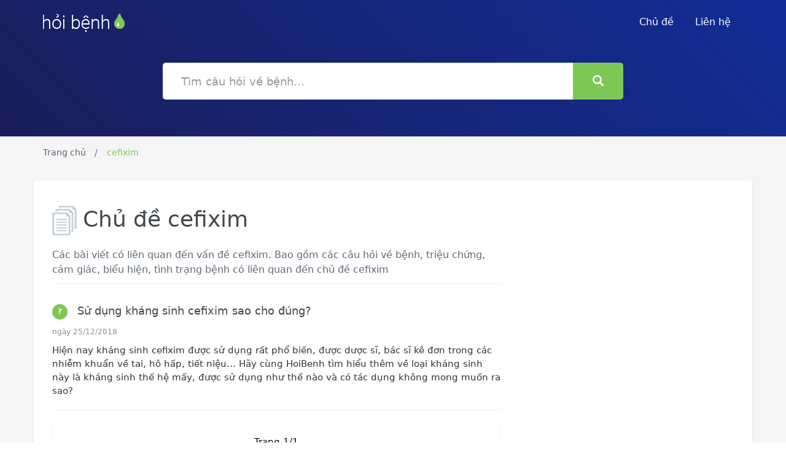

--- FILE ---
content_type: text/html; charset=UTF-8
request_url: https://hoibenh.com/chu-de/cefixim/
body_size: 7371
content:
<!DOCTYPE html>
<html lang="vi">
    <head prefix="og: http://ogp.me/ns# fb: http://ogp.me/ns/fb# article: http://ogp.me/ns/article#">
        <meta charset="utf-8">
        <!--[if IE]><meta http-equiv='X-UA-Compatible' content='IE=edge,chrome=1'><![endif]-->
        <meta name="viewport" content="width=device-width,minimum-scale=1,initial-scale=1">
        <title>Chủ đề cefixim và các câu hỏi về bệnh, triệu chứng, tình trạng bệnh, đau nhức | HoiBenh.com</title>
        <meta name="description" content="Chủ đề cefixim là một chủ đề phổ biến. Các câu hỏi về bệnh, triệu chứng, tình trạng bệnh, đau nhức, được bác sĩ trả lời tận tình.">
        <meta name="keywords" content="Chủ đề cefixim là một chủ đề phổ biến. Các câu hỏi về bệnh, triệu chứng, tình trạng bệnh, đau nhức, được bác sĩ trả lời tận tình.">
        <meta name="robots" content="noodp"/>

        <!-- Schema.org markup for Google+ -->
        <meta itemprop="name" content="Chủ đề cefixim và các câu hỏi về bệnh, triệu chứng, tình trạng bệnh, đau nhức | HoiBenh.com">
        <meta itemprop="description" content="Chủ đề cefixim là một chủ đề phổ biến. Các câu hỏi về bệnh, triệu chứng, tình trạng bệnh, đau nhức, được bác sĩ trả lời tận tình.">
        <meta itemprop="image" content="">

        <!-- Twitter Card data -->
        <meta name="twitter:card" content="summary">
        <meta name="twitter:site" content="HoiBenh.com">
        <meta name="twitter:title" content="Chủ đề cefixim và các câu hỏi về bệnh, triệu chứng, tình trạng bệnh, đau nhức | HoiBenh.com">
        <meta name="twitter:description" content="Chủ đề cefixim là một chủ đề phổ biến. Các câu hỏi về bệnh, triệu chứng, tình trạng bệnh, đau nhức, được bác sĩ trả lời tận tình.">
        <meta name="twitter:creator" content="@HoiBenh">
        <meta name="twitter:image" content="">

        <!-- Open Graph data -->
        <meta property="og:title" content="Chủ đề cefixim và các câu hỏi về bệnh, triệu chứng, tình trạng bệnh, đau nhức | HoiBenh.com" />
        <meta property="og:type" content="article" />
        <meta property="og:url" content="https://hoibenh.com/chu-de/cefixim/" />
        <meta property="og:image" content="" />
        <meta property="og:description" content="Chủ đề cefixim là một chủ đề phổ biến. Các câu hỏi về bệnh, triệu chứng, tình trạng bệnh, đau nhức, được bác sĩ trả lời tận tình." />
        <meta property="og:locale" content="vi_VN" />
        <meta property="og:site_name" content="Hỏi Bệnh" />
        <!-- <meta property="fb:app_id" content=""/> -->
        <link rel="canonical" href="https://hoibenh.com/chu-de/cefixim/" />
<link rel="stylesheet" href="https://cdnjs.cloudflare.com/ajax/libs/twitter-bootstrap/3.3.7/css/bootstrap.min.css" integrity="sha512-6MXa8B6uaO18Hid6blRMetEIoPqHf7Ux1tnyIQdpt9qI5OACx7C+O3IVTr98vwGnlcg0LOLa02i9Y1HpVhlfiw==" crossorigin="anonymous" />
<link rel="apple-touch-icon" sizes="180x180" href="https://hoibenh.com/img/apple-touch-icon.png">
<link rel="icon" type="image/png" sizes="32x32" href="https://hoibenh.com/img/favicon-32x32.png">
<link rel="icon" type="image/png" sizes="194x194" href="https://hoibenh.com/img/favicon-194x194.png">
<link rel="icon" type="image/png" sizes="192x192" href="https://hoibenh.com/img/android-chrome-192x192.png">
<link rel="icon" type="image/png" sizes="16x16" href="https://hoibenh.com/img/favicon-16x16.png">
<link rel="manifest" href="https://hoibenh.com/webmanifest.json">
<link rel="mask-icon" href="https://hoibenh.com/img/safari-pinned-tab.svg" color="#0f7868">
<link rel="shortcut icon" href="/favicon.ico">
<meta name="apple-mobile-web-app-title" content="Hỏi Bệnh">
<meta name="application-name" content="Hỏi Bệnh">
<meta name="msapplication-TileColor" content="#122d98">
<meta name="msapplication-TileImage" content="https://hoibenh.com/img/mstile-144x144.png">
<meta name="msapplication-config" content="https://hoibenh.com/img/browserconfig.xml">
<meta name="theme-color" content="#0f7868">
        <!-- HTML5 shim and Respond.js for IE8 support of HTML5 elements and media queries -->
        <!-- WARNING: Respond.js doesn't work if you view the page via file:// -->
        <!--[if lt IE 9]>
          <script src="https://oss.maxcdn.com/html5shiv/3.7.3/html5shiv.min.js"></script>
          <script src="https://oss.maxcdn.com/respond/1.4.2/respond.min.js"></script>
        <![endif]-->
<style type="text/css">
body, html{font-family:-apple-system,system-ui,BlinkMacSystemFont,"Segoe UI","Roboto","Helvetica Neue",sans-serif;}
.h1, .h2, .h3, .h4, .h5, .h6, h1, h2, h3, h4, h5, h6{line-height:1.3}
.icon-right{background:url(https://hoibenh.com/img/icon-right.png);background-repeat:no-repeat;display:inline-block;width:35px;height:35px;vertical-align:middle;margin-left:40px}
.icon-pages{background:url(https://hoibenh.com/img/icon-pages.png);background-repeat:no-repeat;display:inline-block;width:40px;height:48px;vertical-align:middle;margin-right:10px}
.icon-envelope{background:url(https://hoibenh.com/img/icon-envelope.png);background-repeat:no-repeat;display:inline-block;width:64px;height:64px}
.icon-forum{background:url(https://hoibenh.com/img/icon-forum.png);background-repeat:no-repeat;display:inline-block;width:64px;height:60px}
.icon-folder{background:url([data-uri]);background-repeat:no-repeat;display:inline-block;width:64px;height:58px}
.icon-info{background:url(https://hoibenh.com/img/icon-info.png);background-repeat:no-repeat;display:inline-block;width:47px;height:47px}
.icon-adn{background:url(https://hoibenh.com/img/icon-adn.png);background-repeat:no-repeat;display:inline-block;width:22px;height:24px}
.alignnone{margin:5px 20px 20px 0}
.aligncenter,div.aligncenter{display:block;margin:5px auto}
.alignright{float:right;margin:5px 0 20px 20px}
.alignleft{float:left;margin:5px 20px 20px 0}
a img.alignright{float:right;margin:5px 0 20px 20px}
a img.alignnone{margin:5px 20px 20px 0}
a img.alignleft{float:left;margin:5px 20px 20px 0}
a img.aligncenter{display:block;margin-left:auto;margin-right:auto}
.wp-caption{background:#fff;border:1px solid #f0f0f0;max-width:96%;padding:5px 3px 10px;text-align:center}
.wp-caption.alignnone{margin:5px 20px 20px 0}
.wp-caption.alignleft{margin:5px 20px 20px 0}
.wp-caption.alignright{margin:5px 0 20px 20px}
.wp-caption img{border:0 none;height:auto;margin:0;max-width:98.5%;padding:0;width:auto}
.wp-caption p.wp-caption-text{font-size:11px;line-height:17px;margin:0;padding:0 4px 5px}
.screen-reader-text{clip:rect(1px,1px,1px,1px);position:absolute!important;height:1px;width:1px;overflow:hidden}
.screen-reader-text:focus{background-color:#f1f1f1;border-radius:3px;box-shadow:0 0 2px 2px rgba(0,0,0,0.6);clip:auto!important;color:#21759b;display:block;font-size:14px;font-size:.875rem;font-weight:700;height:auto;left:5px;line-height:normal;padding:15px 23px 14px;text-decoration:none;top:5px;width:auto;z-index:100000}
body{color:#000;font-size:15px;height:100%;line-height:1.5;padding-right:0!important}
a{text-decoration:none;outline:0 none}
ul{padding:0}
h1,h2{color:#43484d}
p{font-size:16px;line-height:24px;color:#333}
.btn-success{background-color:#7dc855;border:medium none;border-radius:5px;color:#fff;font-size:16px;font-weight:500;padding:13px 25px}
.btn-special, .btn-search{font-size:18px;border-radius:5px;border:2px solid #e1e8ee;color:#43484d;padding:15px 30px;transition:all 500ms ease-out .2s}
.btn-special:hover, .btn-search:hover{background:#f9f9f9 none repeat scroll 0 0;border:2px solid #e1e8ee}
.btn-search{height: 60px;background: #7dc855;color: #fff;border: 2px solid transparent;}
.section-title{font-size:52px;color:#43484d}
.section-subtitle{font-size:22px;font-weight:100;line-height:32px;color:#5e6977;width:55%;margin:20px auto 40px}
.pt-50{padding-top:50px}
.pt-70{padding-top:70px}
.hero{position:relative;background:#1a1e5a;background:-webkit-gradient(linear,left bottom,right top,color-stop(0,#1a1e5a),color-stop(100%,#122d98));background:-webkit-linear-gradient(45deg,#1a1e5a 0,#122d98 100%);background:linear-gradient(45deg,#1a1e5a 0,#122d98 100%);filter:progid:DXImageTransform.Microsoft.gradient(startColorstr='#FF1A1E5A',endColorstr='#FF122D98',GradientType=1)}
.navbar{padding:10px 0;margin-bottom:0}
.navbar .brand img{padding-top:11px}
.navbar li a{color:#fff;font-size:16px;font-weight:500;padding-right:20px}
.navbar li a:hover,.navbar li a:focus{background-color:transparent;color:#7dc855;text-decoration:none;outline:medium none}
.navbar .nav-btn{padding:10px 27px!important;border:2px solid #7dc855;border-radius:3px;margin-top:5px}
.navbar .nav-btn:hover{color:#fff;background:#7dc855;opacity:.9}
.navbar-toggle{background:transparent none repeat scroll 0 0;border:1px solid transparent;border-radius:4px;color:#fff;float:right;font-size:31px;margin-right:15px;margin-top:-15px;position:relative}
.masthead{padding:100px 0 80px;text-align:center}
.masthead h1{color:#fff}
.masthead p{color:#fff;font-size:22px;font-weight:100;margin:0 auto;padding-bottom:15px;padding-top:30px;text-align:center;width:70%}
.masthead .search-field{width:100%;font-size:18px;border-radius:5px;padding:0 30px;border:none;margin-top:20px;margin-bottom:20px;height:60px}
.masthead form{position:relative;margin-top:10px}
.masthead .btn-hero{border:3px solid #fff;color:#fff;border-radius:5px;padding:10px 20px;margin-top:50px}
.masthead .btn-hero:hover{background:rgba(255,255,255,0.2);-webkit-transition:background-color 500ms ease-out .2s;-moz-transition:background-color 500ms ease-out .2s;-o-transition:background-color 500ms ease-out .2s;transition:background-color 500ms ease-out .2s}
.single-masthead{padding:0 0 40px}
.single-masthead .btn-hero{margin-top:30px;float:right}
.bgc-light-gray{background-color:#f9f9f9}
.features,.genre{padding:100px 0;position:relative}
.features .icon,.genre .icon{display:inline-block;font-size:50px;text-decoration:none;transition:all .3s ease 0}
.features h3,.genre h3{font-size:18px;color:#43484d}
.features p,.genre p{font-size:16px;color:#86939e}
.features:after{content:"";display:block;height:1px;margin-top:1px;width:100%;position:absolute;bottom:0;background:url(https://hoibenh.com/img/icon-dash.png);background-repeat:repeat-x}
.genre{padding:50px 0}
.topics{padding:20px 0 0 0}
.topic-head{border-bottom:1px solid #eee;position:relative}
.topics p{font-size:16px;color:#5e6977}
.topics .topics-btn{margin-top:30px}
.topics .topics-btn .btn{margin-top:60px;color:#358ed7}
.topics .topics-btn span{display:inline;padding-left:30px}
.topics h3 a{font-size:18px;color:#43484d;text-decoration:none}
.media-border{border-bottom:1px solid #eee}
.topics-list{padding:20px 0}
.topics-list li{list-style:none;padding-left:5px;padding-top:10px}
.topics-list li a{padding-left:10px;color:#5e6977;font-size:14px;text-decoration:none;outline:0 none}
.topics-list li a:hover{color:#7dc855}
.topics .badge{background-color:#7dc855;border-radius:50%;color:#fff;display:inline-block;font-size:12px;line-height:25px;min-width:10px;text-align:center;vertical-align:middle;white-space:nowrap;height:25px;width:25px;margin-right:10px;padding:0}
.widget{border:3px solid #f7f7f7;border-radius:5px;padding:25px}
.widget h4{font-size:18px;color:#43484d;line-height:25px}
.widget .icon{float:right;padding-right:10px;padding-right:20px}
.widget-support-forum{margin-bottom:24px;margin-top:50px}
.widget-support-forum p{font-size:16px;color:#86939e;padding-top:30px;padding-bottom:30px}
.widget_categories li{list-style:none;padding-left:5px;padding-top:15px}
.widget_categories li a{padding-left:15px;color:#5e6977;font-size:14px;text-decoration:none;outline:0 none}
.widget_categories li a:hover{color:#7dc855}
.widget_categories li ul{padding-left:30px;padding-bottom:20px}
.widget_categories li ul li:before{content:"*"}
.widget_categories li:before, .topics-list li:before{content:"*";color:#b5bfc7;font-size:18px;vertical-align:top}
.support-section{background:url(https://hoibenh.com/img/bg2.png) no-repeat center;position:relative;margin-bottom:80px}
.support-section .divider{border-top:1px solid #eee;position:relative;margin-bottom:120px}
.support-section .divider i{background:#7dc855;border-radius:50%;color:#fff;display:block;font-size:28px;height:45px;line-height:45px;padding:0;text-align:center;width:45px;margin:0 auto;margin-top:-25px}
.support-section ul.members{text-align:center;padding-top:100px;padding-bottom:100px}
.support-section ul.members li{display:inline;padding-right:30px}
.section{margin-top:80px;margin-bottom:80px}
.call-to-action{border:4px solid #f7f7f7;border-radius:5px;padding:20px;margin:20px 0}
.call-to-action .action-btn{display:inline-block;float:right}
.call-to-action h3{font-size:30px;color:#43484d;margin:0 0 10px}
.call-to-action p{font-size:20px;color:#86939e}
.call-to-action .btn-action{margin-top:20px;float:right}
footer{background-color:#fff;border-top:1px solid #eee;padding:35px 0 20px}
footer .footer-links{padding-top:5px}
footer .footer-links li{display:inline;padding-right:30px}
footer .footer-links li a{color:#5e6977;font-size:16px;font-weight:500}
footer .footer-links li a:hover{color:#7dc855;text-decoration:none}
footer .copyright{color:#5e6977;padding-top:5px;font-size:14px;float:right}
.breadcrumbs{background:#f5f5f5;padding-top:15px;padding-bottom:5px}
.breadcrumbs ol{padding:0}
.breadcrumbs ol li{display:inline-block;color:#5e6977;font-size:14px}
.breadcrumbs ol li a{text-decoration:none;color:#5e6977}
.breadcrumbs ol li::after{content:" / ";padding:0 10px}
.breadcrumbs ol li:last-child::after{content:"  "}
.breadcrumbs ol .active{color:#7dc855}
.content-wrapper{padding:20px 0;background:#f5f5f5}
.content-wrapper .container{background:#fff;border-radius:4px;-webkit-box-shadow:0 2px 3px #ddd;box-shadow:0 2px 3px #ddd}
.alert-info{background:#f6fafd;padding:10px 10px 10px 90px;position:relative}
.alert-info .icon-info{position:absolute;top:25px;left:25px}
.alert-info p{line-height:25px;padding-bottom:10px;padding-top:12px}
.post .meta{border-bottom:1px solid #eee;margin:20px 0;padding-bottom:10px}
.post .meta p{padding:15px 0}
.post .meta li{display:inline-block;color:#86939e}
.post .meta li span{color:#43484d}
.post .meta li::after{content:"|";padding:0 20px}
.post .meta li:last-child::after{content:none}
.post img{padding:10px 0;max-width:100%;margin:0 auto;text-align: center;display: block;height:auto}
.post blockquote{background:#f9f9f9;border:3px solid #c3cfd8;padding:30px;margin:30px 0;border-radius:5px}
.feedback{padding:50px 0}
.feedback h3{border-bottom:1px solid #eee;font-size:38px;color:#43484d;padding-bottom:20px}
.feedback input[type="text"]{font-size:18px;border-radius:5px;border:2px solid #e1e8ee;color:#43484d;height:60px;width:100%;margin:20px 0;padding:20px}
.template-genre .overlay{background:rgba(2,28,53,0.9) none repeat scroll 0 0;height:100%;left:0;position:absolute;top:0;width:100%}
.template-card .masthead{padding-top:200px}
.template-card .masthead h1{margin-top:-150px}
.template-card .card{background:#fff;box-shadow:0 0 9px rgba(0,0,0,0.1);padding:30px;margin-top:-150px}
.template-card .card .icon{padding-bottom:30px}
.template-card .card .section-subtitle{width:78%}
.template-card .card input[type="text"]{border:2px solid #e1e8ee;border-radius:5px;color:#43484d;font-size:14px;height:50px;margin:10px 0;padding:15px;width:100%}
.template-card .card input[type="submit"]{margin-top:20px;width:100%}
.template-card .card .forget-pass{padding-top:30px}
@media (max-width: 768px) {
.brand{padding-left:15px}
.features{padding:35px 0}
footer{text-align:center}
footer .footer-links{margin-top:10px;margin-bottom:10px}
footer .copyright{float:none}
}
@media (max-width: 1024px) {
.call-to-action{text-align:center}
.call-to-action .btn-action{margin-top:0;float:none}
.single-masthead .btn-hero{margin:24px auto 0;float:none}
}
@media all and (max-width: 1024px) and (min-width: 768px) {
footer{text-align:center}
footer .footer-links{margin-top:10px;margin-bottom:10px}
footer .copyright{float:left}
}
@media only screen and (max-width: 480px) {
.topics-list{padding:5px 0}
}
.p-title a{font-size:18px;color:#43484d;text-decoration:none}
.p-meta{color:#86939e;font-size:12px}
.p-content{padding:10px 0;color:#333}
.topo{border-bottom:1px solid #eee;margin:20px 0;padding-bottom:10px}
h1 b,h2 b,h3 b,h4 b,h1 strong,h2 strong,h3 strong,h4 strong{font-weight:400}
.box_pagination {
    text-align: center;
    background: #fff;
    text-align: center;
    padding: 20px 10px 10px;
    margin-bottom: 50px;
    box-shadow: 0 1px 1px rgba(180,180,180,0.5);
}
.box_pagination .pagination {
    margin: 10px 0;
}
#main_post ul {
    padding-left: 30px;
}
#button-top {
 background:#fff;
 bottom:30px;
 color:#7dc855;
 display:block;
 height:40px;
 position:fixed;
 right:-50px;
 text-align:center;
 width:40px;
 opacity:0;
 visibility:hidden;
 z-index:999;
 transition:all .3s ease-out 0;
 -webkit-transition:all .3s ease-out 0;
 border-radius:50%;
 font-size:38px;
 padding:0;
 line-height:40px
}
#button-top.active {
 opacity:1;
 visibility:visible;
 right:10px
}
#button-top:hover,#button-top:active,#button-top:focus {
 background-color:#fff
}
</style>
</head>
<body>
<header class="hero overlay" itemscope="" itemtype="http://schema.org/WPHeader">
    <meta itemprop="headline" content="Hỏi bệnh">
    <meta itemprop="description" content="Hỏi bệnh, hỏi đáp cùng bác sĩ, hỏi triệu chứng, cảm giác, tình trạng bệnh, đau nhức">
    <nav class="navbar">
    <div class="container">
        <div class="navbar-header">
            <button type="button" class="navbar-toggle collapsed" data-toggle="collapse" data-target="#navbar-collapse" aria-expanded="false"><span class="glyphicon glyphicon-th-list"></span></button>
            <a href="https://hoibenh.com/" class="brand">
                <img src="https://hoibenh.com/img/hoi-benh-logo.png" alt="Hỏi bệnh">

            </a>
        </div>
        <div class="navbar-collapse collapse" id="navbar-collapse">
            <ul class="nav navbar-nav navbar-right">
                <li>
                    <a href="https://hoibenh.com/chu-de/" title="Chủ đề">Chủ đề</a>
                </li>
                <li>
                    <a href="https://hoibenh.com/p/lien-he.html" title="Liên hệ">Liên hệ</a>
                </li>
            </ul>
        </div>
    </div>
</nav>
    <div class="masthead single-masthead">
        <div class="container">
            <div class="row">
                <div class="col-md-8 col-md-offset-2">
                    <form action="https://hoibenh.com/">
                        <div class="input-group">
                           <input type="text" name="s" class="form-control search-field" placeholder="Tìm câu hỏi về bệnh...">
                           <span class="input-group-btn">
                                <button class="btn btn-search" type="button"><i class="glyphicon glyphicon-search"></i></button>
                           </span>
                        </div>
                    </form>
                </div>
            </div>
        </div>
    </div>
</header>
<script type="application/ld+json">{
"@context": "http://schema.org",
"@type": "BreadcrumbList",
"itemListElement": [
{"@type": "ListItem", "position": 1, "item": {"@id": "https://hoibenh.com/","name": "Hỏi Bệnh"}},
{"@type": "ListItem","position": 2, "item": {"@id": "https://hoibenh.com/chu-de/cefixim/","name": "cefixim"}}]
}</script>
<!-- Breadcrumbs -->
<div class="breadcrumbs">
    <div class="container">
        <ol>
            <li><a href="https://hoibenh.com/" title="Hỏi Bệnh">Trang chủ</a></li>
            <li class="active hidden-xs">cefixim</li>        </ol>
    </div>
</div>
<main class="content-wrapper">
    <div class="container">
<div class="col-lg-8">
        <div class="topics">
    <h1><span class="icon-pages"></span>Chủ đề cefixim</h2>
    <p style="border-bottom: 1px solid #eee;margin: 20px 0;padding-bottom: 10px;">Các bài viết có liên quan đến vấn đề cefixim. Bao gồm các câu hỏi về bệnh, triệu chứng, cảm giác, biểu hiện, tình trạng bệnh có liên quan đến chủ đề cefixim</p>
    <article class="topo" itemscope="" itemtype="http://schema.org/CreativeWork">
        <header>
            <h2 class="p-title" itemprop="headline">
                <a href="https://hoibenh.com/su-dung-khang-sinh-cefixim-sao-cho-dung-chehe.html" title="Sử dụng kháng sinh cefixim sao cho đúng?"><span class="badge">?</span> <span rel="bookmark">Sử dụng kháng sinh cefixim sao cho đúng?</span></a>
            </h2>
            <div class="p-meta">
                <time itemprop="dateCreated" datetime="2017-09-08T10:29:26+07:00"></time>
                <time itemprop="dateModified" datetime="2017-09-08T10:51:23+07:00"></time>
                <time itemprop="datePublished" datetime="2017-09-08T00:00:00+07:00"> ngày 25/12/2018</time>
            </div>
        </header>
        <div class="p-content" itemprop="text">Hiện nay kháng sinh cefixim được sử dụng rất phổ biến, được dược sĩ, bác sĩ kê đơn trong các nhiễm khuẩn về tai, hô hấp, tiết niệu... Hãy cùng HoiBenh tìm hiểu thêm về loại kháng sinh này là kháng sinh thế hệ mấy, được sử dụng như thế nào và có tác dụng không mong muốn ra sao?</div>
    </article>
</div>
<div class="row">
    <div class="col-md-12">
        <div class="box_pagination">
            <div class="box_total_page">Trang 1/1</div>
            <ul class="pagination">
            <li data-page="1"><a href="https://hoibenh.com/chu-de/cefixim/?trang=1">1</a></li>            </ul>
        </div>
    </div>
</div>
        </div>
        <div class="col-lg-4">
            <div class="sidebar hidden">
                <div class="pt-50">
                    <div class="widget widget_categories">
                        <span class="icon icon-folder"></span>
                        <h4>Bài viết có liên quan</h4>
                        <ul>
                            <li><a href="#"> Câu hỏi liên quan </a></li>
                        </ul>
                    </div>
                </div>
            </div>
        </div>
    </div>
</main>
<footer>
    <div class="container">
        <div class="row">
            <div class="col-sm-3 col-md-3">
                <a href="#" class="brand">
                    <img src="https://hoibenh.com/img/hoi-benh-logo-footer.png" alt="HoiBenh.com">
                </a>
            </div>
            <div class="col-sm-9 col-md-5">
                <ul class="footer-links">
                    <li><a href="#">Nổi bật</a></li>
                    <li><a href="https://hoibenh.com/chu-de/" title="Chủ đề">Chủ đề</a></li>
                    <li><a href="#">Bệnh</a></li>
                    <li><a href="#">Thuốc</a></li>
                </ul>
            </div>
            <div class="col-sm-12 col-md-4">
                <div class="copyright">© 2016-2026 Hoibenh.com Copyrights</div>
            </div>
        </div>
    </div>
</footer>
<a id="button-top" href="#"><i class="glyphicon glyphicon-circle-arrow-up"></i></a>
<script src="https://cdnjs.cloudflare.com/ajax/libs/jquery/1.12.4/jquery.min.js" integrity="sha512-jGsMH83oKe9asCpkOVkBnUrDDTp8wl+adkB2D+//JtlxO4SrLoJdhbOysIFQJloQFD+C4Fl1rMsQZF76JjV0eQ==" crossorigin="anonymous"></script>
<script src="https://cdnjs.cloudflare.com/ajax/libs/twitter-bootstrap/3.3.7/js/bootstrap.min.js" integrity="sha512-iztkobsvnjKfAtTNdHkGVjAYTrrtlC7mGp/54c40wowO7LhURYl3gVzzcEqGl/qKXQltJ2HwMrdLcNUdo+N/RQ==" crossorigin="anonymous"></script>

<script type="text/javascript">
    $(".pagination li[data-page='1']").addClass("active");
</script>
<script type="text/javascript">
$(document).ready(function(){
    $("#button-top").click(function(e){$("html, body").animate({scrollTop:0});e.preventDefault();});
    $(window).scroll(function(){if($(this).scrollTop()>$(this).height()){$('#button-top').addClass('active');}else{$('#button-top').removeClass('active')}});
});
</script>
<script defer src="https://static.cloudflareinsights.com/beacon.min.js/vcd15cbe7772f49c399c6a5babf22c1241717689176015" integrity="sha512-ZpsOmlRQV6y907TI0dKBHq9Md29nnaEIPlkf84rnaERnq6zvWvPUqr2ft8M1aS28oN72PdrCzSjY4U6VaAw1EQ==" data-cf-beacon='{"version":"2024.11.0","token":"3eb39bb013ed498ebdb1389a9a9e5457","r":1,"server_timing":{"name":{"cfCacheStatus":true,"cfEdge":true,"cfExtPri":true,"cfL4":true,"cfOrigin":true,"cfSpeedBrain":true},"location_startswith":null}}' crossorigin="anonymous"></script>
</body>
</html>